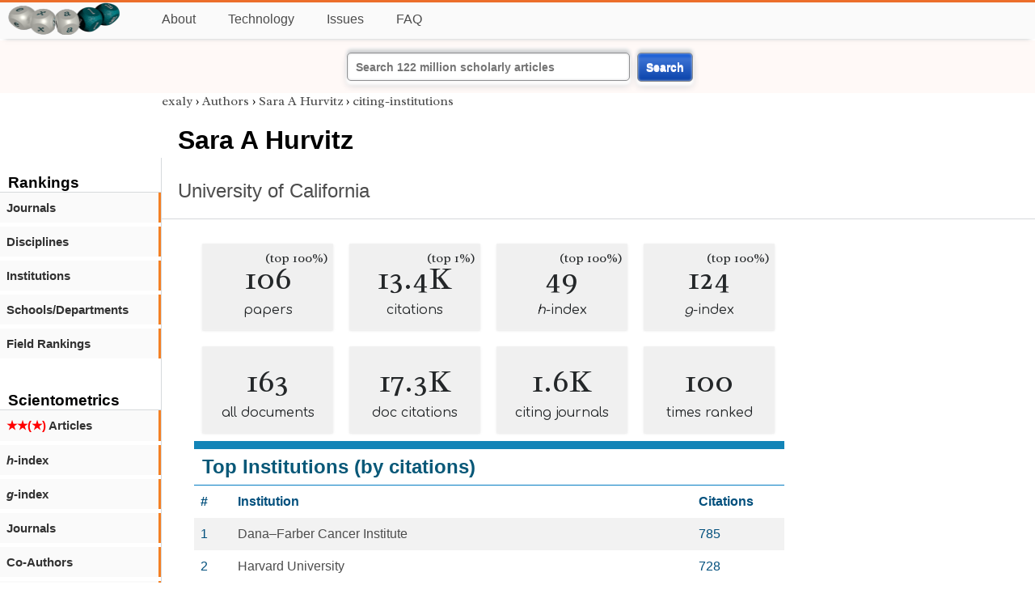

--- FILE ---
content_type: text/html; charset=utf-8
request_url: https://exaly.com/author/1345207/sara-a-hurvitz/top-citing-institutions
body_size: 3422
content:
<!DOCTYPE HTML><html lang="en"><head><meta charset="UTF-8"><title>Sara A Hurvitz - citing-institutions | exaly.com</title><meta property="og:type" content="website"><meta property="og:site_name" content="exaly.com"><meta property="og:title" content="Sara A Hurvitz - citing-institutions"><meta name="twitter:title" content="Sara A Hurvitz - citing-institutions"><meta name="description" content="This is the scientometric profile of Sara A Hurvitz built by the analysis of articles and citations."><meta property="og:description" content="This is the scientometric profile of Sara A Hurvitz built by the analysis of articles and citations."><meta name="twitter:description" content="This is the scientometric profile of Sara A Hurvitz built by the analysis of articles and citations."><link rel="canonical" href="https://exaly.com/author/1345207/sara-a-hurvitz/citing-institutions"><meta property="og:url" content="https://exaly.com/author/1345207/sara-a-hurvitz/citing-institutions"><link rel="stylesheet" href="/assets/style.css"><link rel="apple-touch-icon" href="/assets/media/logo/logo.png"><link rel="shortcut icon" href="/favicon.ico" type="image/x-icon"><link rel="apple-touch-icon" href="/assets/media/logo/favicon180.png"><meta name="author" content="exaly.com"><meta name="viewport" content="width=device-width, initial-scale=1.0"><link rel="stylesheet" href="https://fonts.googleapis.com/css2?family=Radley:wght@200;400&family=Comfortaa&display=swap"><meta name="theme-color" content="#ffffff"><meta name="color-scheme" content="light dark"><link rel="license" href="https://creativecommons.org/licenses/by/4.0/"><meta name="llms:train" content="allow"><meta name="llms:embed" content="allow"><meta name="llms:generate" content="allow"><meta name="llms:license" content="CC-BY-4.0"><script type="application/ld+json">{"@context": "https://schema.org", "@type": "WebPage","url": "https://exaly.com/author/1345207/sara-a-hurvitz/citing-institutions","name": "Sara A Hurvitz","license": "http://creativecommons.org/licenses/by/4.0/","author":{"@type": "Organization","name": "exaly.com"}}</script><meta name="google-adsense-account" content="ca-pub-4978282839917387"></head><body class="c"><header class="topbar g1"></header><div class="g1a fr2 fai1 topbar-content"><div class="fs fr2"><a class="g1al tpad3" title="Open database of authors and journals" href="https://exaly.com"><img src="/assets/media/logo/logo.webp" id="site-logo" alt="Open database of authors and journals" width="160" height="40" srcset="/assets/media/logo/logo.webp 1x,/assets/media/logo/logo-240x60.webp 1.5x,/assets/media/logo/logo-320x80.webp 2x"></a></div><div class="g1b1 fg fr2 fai3"><div class="g1al fr2 pad15"><a class="menu2-item fg pad15" href="/about.html" title="About">About</a><a class="menu2-item fg pad15" href="/technology.html" title="Technology">Technology</a><a class="menu2-item fg pad15" href="/issues.html" title="Issues">Issues</a><a class="menu2-item fg pad15" href="/tips/faq.html" title="FAQ">FAQ</a></div></div></div><div class="g12 fc2 fj3 fai3 bar"><div class="fc2"><form action="/search/" method="get">    <input type="text" name="q" value="" class="btx1 btx1text lpad10 inputw inputw2" placeholder="Search 122 million scholarly articles">    <button type="submit" class="btx1 bt1b bt1bc1">Search</button></form></div></div><div class="side2 m1 g5 tmargin80"><div class="side-links fc2"><div class="border-bottom lpad10"><h3>Rankings</h3></div><div class="menu1 menu1-2"><a href="/author/1345207/sara-a-hurvitz/journal-rankings" title="rankings by journal">Journals</a></div><div class="menu1 menu1-2"><a href="/author/1345207/sara-a-hurvitz/discipline-rankings" title="rankings by discipline">Disciplines</a></div><div class="menu1 menu1-2"><a href="/author/1345207/sara-a-hurvitz/institution-rankings" title="rankings by institutions">Institutions</a></div><div class="menu1 menu1-2"><a href="/author/1345207/sara-a-hurvitz/school-rankings" title="rankings by schools">Schools/Departments</a></div><div class="menu1 menu1-2"><a href="/author/1345207/sara-a-hurvitz/disciplines" title="ranking by fields">Field Rankings</a></div><br><br><div class="border-bottom lpad10"><h3>Scientometrics</h3></div><div class="menu1 menu1-2"><a href="/author/1345207/sara-a-hurvitz/articles2" title="articles in started journals"><span class="star">★★(★)</span>  Articles</a></div><div class="menu1 menu1-2"><a href="/author/1345207/sara-a-hurvitz/h-index" title="h-index"><i>h</i>-index</a></div><div class="menu1 menu1-2"><a href="/author/1345207/sara-a-hurvitz/g-index" title="g-index"><i>g</i>-index</a></div><div class="menu1 menu1-2"><a href="/author/1345207/sara-a-hurvitz/journals" title="journals">Journals</a></div><div class="menu1 menu1-2"><a href="/author/1345207/sara-a-hurvitz/co-authors" title="coauthors">Co-Authors</a></div><div class="menu1 menu1-2"><a href="/author/1345207/sara-a-hurvitz/publications" title="publications">Publications</a></div><div class="menu1 menu1-2"><a href="/author-pdf/1345207/sara-a-hurvitz-publications-by-year.pdf" title="publications by year">Publications (PDF)</a></div><div class="menu1 menu1-2"><a href="/author/1345207/sara-a-hurvitz/distribution" title="Distribution">Citation Distribution</a></div><div class="menu1 menu1-2"><a href="/author/1345207/sara-a-hurvitz/institutions" title="Institutions">Institutions</a></div><div class="menu1 menu1-2"><a href="/author/1345207/sara-a-hurvitz/schools" title="Schools">Schools</a></div><br><br><div class="border-bottom lpad10"><h3>Citing Bodies</h3></div><div class="menu1 menu1-2"><a href="/author/1345207/sara-a-hurvitz/top-citing-authors" title="Top Citing Authors">Top Citing Authors</a></div><div class="menu1 menu1-2"><a href="/author/1345207/sara-a-hurvitz/top-citing-institutions" title="Top Citing Institutions">Top Citing Institutions</a></div><div class="menu1 menu1-2"><a href="/author/1345207/sara-a-hurvitz/top-citing-schools" title="Top Citing Schools">Top Citing Schools</a></div><div class="menu1 menu1-2"><a href="/author/1345207/sara-a-hurvitz/top-citing-journals" title="Top Citing Journals">Top Citing Journals</a></div><div class="menu1 menu1-2"><a href="/author/1345207/sara-a-hurvitz/top-citing-disciplines" title="Top Citing Disciplines">Top Citing Disciplines</a></div><br><br></div></div><div class="g3a"><div><div><div class="breadcrumbs gfont2"><a href="/" title="exaly">exaly</a> › <a href="//exaly.com/authors" title="Authors">Authors</a> › <a href="//exaly.com/author/1345207/sara-a-hurvitz" title="Sara A Hurvitz">Sara A Hurvitz</a> › <a href="//exaly.com/author/1345207/sara-a-hurvitz/citing-institutions" title="citing-institutions">citing-institutions</a></div></div></div><div class="h1"><h1>Sara A Hurvitz</h1><h2><a href="/institution/124315/university-of-california" title="University of California">University of California</a></h2></div></div><div class="g3 fc2"><div class="cm fr2"><div class="article-text fs"><div class="fr"><div class="num" title="papers Sara A Hurvitz has published"><div class="num1 gfont2">106<span class="num1b">(top 100%)</span></div><div class="num2 gfont1">papers</div></div><div class="num" title="papers Sara A Hurvitz has published"><div class="num1 gfont2">13.4K<span class="num1b">(top 1%)</span></div><div class="num2 gfont1">citations</div></div><div class="num" title="papers Sara A Hurvitz has published"><div class="num1 gfont2">49<span class="num1b">(top 100%)</span></div><div class="num2 gfont1"><i>h</i>-index</div></div><div class="num" title="papers Sara A Hurvitz has published"><div class="num1 gfont2">124<span class="num1b">(top 100%)</span></div><div class="num2 gfont1"><i>g</i>-index</div></div><div class="num" title="papers Sara A Hurvitz has published"><div class="num1 gfont2">163</div><div class="num2 gfont1">all documents</div></div><div class="num" title="papers Sara A Hurvitz has published"><div class="num1 gfont2">17.3K</div><div class="num2 gfont1">doc citations</div></div><div class="num" title="papers Sara A Hurvitz has published"><div class="num1 gfont2">1.6K</div><div class="num2 gfont1">citing journals</div></div><div class="num" title="papers Sara A Hurvitz has published"><div class="num1 gfont2">100</div><div class="num2 gfont1">times ranked</div></div></div><div class="box4c1 bmargin25"><h2 class="box4ac1 pad10">Top Institutions (by citations)</h2><div class="box4bc1"><table><thead><tr><th>#</th><th>Institution</th><th>Citations</th></tr></thead><tbody>
<tr><td>1</td><td><a href="/institution/129835/danafarber-cancer-institute" title="Dana–Farber Cancer Institute">Dana–Farber Cancer Institute</a></td><td>785</td></tr><tr><td>2</td><td><a href="/institution/123537/harvard-university" title="Harvard University">Harvard University</a></td><td>728</td></tr><tr><td>3</td><td><a href="/institution/131515/university-of-texas-md-anderson-cancer-center" title="University of Texas MD Anderson Cancer Center">University of Texas MD Anderson Cancer Center</a></td><td>577</td></tr><tr><td>4</td><td><a href="/institution/130744/european-institute-of-oncology" title="European Institute of Oncology">European Institute of Oncology</a></td><td>574</td></tr><tr><td>5</td><td><a href="/institution/207145/university-medical-center" title="University Medical Center">University Medical Center</a></td><td>555</td></tr><tr><td>6</td><td><a href="/institution/123762/university-of-milan" title="University of Milan">University of Milan</a></td><td>553</td></tr><tr><td>7</td><td><a href="/institution/123807/university-of-texas-at-austin" title="University of Texas at Austin">University of Texas at Austin</a></td><td>519</td></tr><tr><td>8</td><td><a href="/institution/132967/memorial-sloan-kettering-cancer-center" title="Memorial Sloan Kettering Cancer Center">Memorial Sloan Kettering Cancer Center</a></td><td>513</td></tr><tr><td>9</td><td><a href="/institution/161664/national-cancer-center" title="National Cancer Center">National Cancer Center</a></td><td>485</td></tr><tr><td>10</td><td><a href="/institution/131236/french-national-institute-of-health-and-medical-" title="French National Institute of Health and Medical Research">French National Institute of Health and Medical Research</a></td><td>457</td></tr><tr><td>11</td><td><a href="/institution/145743/first-affiliated-hospital-of-xinjiang-medical-un" title="First Affiliated Hospital of Xinjiang Medical University">First Affiliated Hospital of Xinjiang Medical University</a></td><td>394</td></tr><tr><td>12</td><td><a href="/institution/147123/cancer-research-center" title="Cancer Research Center">Cancer Research Center</a></td><td>370</td></tr><tr><td>13</td><td><a href="/institution/123999/massachusetts-general-hospital" title="Massachusetts General Hospital">Massachusetts General Hospital</a></td><td>362</td></tr><tr><td>14</td><td><a href="/institution/124315/university-of-california" title="University of California">University of California</a></td><td>322</td></tr><tr><td>15</td><td><a href="/institution/199220/karger-publishers" title="Karger Publishers">Karger Publishers</a></td><td>304</td></tr><tr><td>16</td><td><a href="/institution/136892/peking-union-medical-college" title="Peking Union Medical College">Peking Union Medical College</a></td><td>298</td></tr><tr><td>17</td><td><a href="/institution/238972/eppendorf-germany" title="Eppendorf (Germany)">Eppendorf (Germany)</a></td><td>276</td></tr><tr><td>18</td><td><a href="/institution/204004/medica" title="MEDICA">MEDICA</a></td><td>273</td></tr><tr><td>19</td><td><a href="/institution/137668/weill-cornell-medicine" title="Weill Cornell Medicine">Weill Cornell Medicine</a></td><td>265</td></tr><tr><td>20</td><td><a href="/institution/129597/mayo-clinic" title="Mayo Clinic">Mayo Clinic</a></td><td>258</td></tr></tbody></table></div></div></div></div><div class="fr fj3"></div></div><footer class="g2 footer"></footer><div class="fr g2a"><div class="footer2 fg"><div class="footer3">EXALY</div><div class="footer4"><a href="/about.html" title="About">About</a></div><div class="footer4"><a href="/technology.html" title="Technology">Technology</a></div><div class="footer4"><a href="/contact.html" title="Contact">Contact</a></div><div class="footer4"><a href="/privacy-policy.html" title="Privacy Policy">Privacy Policy</a></div><div class="footer4"><a href="/terms.html" title="Terms of Service">Terms of Service</a></div><div class="footer4"><a href="/statistics.html" title="Statistics">Statistics</a></div></div><div class="footer2 fg"><div class="footer3">Profiles</div><div class="footer4"><a href="/authors/" title="Authors">Authors</a></div><div class="footer4"><a href="/journals/" title="Journals">Journals</a></div><div class="footer4"><a href="/institutions/" title="Institutions">Institutions</a></div><div class="footer4"><a href="/schools/" title="Schools">Schools</a></div><div class="footer4"><a href="/domains/" title="Online Resources">Online Resources</a></div><div class="footer4"><a href="/datasets/" title="Datasets">Datasets</a></div><div class="footer4"><a href="/software-packages/" title="Software Packages">Software Packages</a></div></div><div class="footer2 fg"><div class="footer3">Fields</div><div class="footer4"><a href="/disciplines/" title="Disciplines">Disciplines</a></div><div class="footer4"><a href="/topics/" title="Topics">Topics</a></div><div class="footer4"><a href="/departments/" title="Departments">Departments</a></div></div><div class="footer2 fg"><div class="footer3">Search Engines</div><div class="footer4"><a href="/search/" title="Advanced Search">Advanced Search</a></div><div class="footer4"><a href="/search-medical/" title="Medical Search">Medical Search</a></div><div class="footer4"><a href="/search-chemical/" title="Chemicals Search">Chemicals Search</a></div></div><div class="footer2 fg"><div class="footer3">Tools</div><div class="footer4"><a href="/references/" title="Reference Formatting">Reference Formatting</a></div><div class="footer4"><a href="/trends/" title="Research Trends">Research Trends</a></div><div class="footer4"><a href="/author-finder/" title="Author Finder">Author Finder</a></div><div class="footer4"><a href="/institution-finder/" title="Institution Finder">Institution Finder</a></div><div class="footer4"><a href="/journal-finder/" title="Journal Finder">Journal Finder</a></div></div></div><div class="g2b copyright fr fj2"><div>site/software © <a href="//exaly.com" title="exaly">exaly</a>; All materials licenced under <a href="//exaly.com/about/licence.html" title="Creative Commons">CC by-SA</a>.</div></div><script type="application/ld+json" nonce="dQw4w9WgXcQWwWwq">{"@context": "https://schema.org","@type": "BreadcrumbList","itemListElement": [{"@type": "ListItem", "position": 1, "name": "exaly", "item":"https://exaly.com"},{"@type": "ListItem","position": 2,"name": "Authors","item": "https://exaly.com/authors"},{"@type": "ListItem","position": 3,"name": "Sara A Hurvitz","item": "https://exaly.com/author/1345207/sara-a-hurvitz"},{"@type": "ListItem","position": 4,"name": "citing-institutions","item": "https://exaly.com/author/1345207/sara-a-hurvitz/citing-institutions"}]}</script><script type="application/ld+json" nonce="dQw4w9WgXcQWwWwq">{"@context": "https://schema.org","@type": "Dataset","name": "List of Top Institutions of Sara A Hurvitz sorted by citations","description": "List of Top Institutions of Sara A Hurvitz sorted by citations.","url": "https://exaly.com/author/1345207/sara-a-hurvitz/citing-institutions","license": "https://creativecommons.org/licenses/by-sa/4.0/","creator": {"@type": "Organization","name": "exaly.com","url": "https://exaly.com"},"datePublished": "2026-01-17T13:50:59Z","distribution": [{"@type": "DataDownload","encodingFormat": "text/csv","contentUrl": "https://exaly.com/author/1345207/sara-a-hurvitz/citing-institutions/table-data.csv"},{"@type": "DataDownload","encodingFormat": "application/json","contentUrl": "https://exaly.com/author/1345207/sara-a-hurvitz/citing-institutions/table-data.json"}]}</script><script defer src="https://static.cloudflareinsights.com/beacon.min.js/vcd15cbe7772f49c399c6a5babf22c1241717689176015" integrity="sha512-ZpsOmlRQV6y907TI0dKBHq9Md29nnaEIPlkf84rnaERnq6zvWvPUqr2ft8M1aS28oN72PdrCzSjY4U6VaAw1EQ==" nonce="dQw4w9WgXcQWwWwq" data-cf-beacon='{"version":"2024.11.0","token":"f2384b5c83f144ec84f33bc7fe2860c5","r":1,"server_timing":{"name":{"cfCacheStatus":true,"cfEdge":true,"cfExtPri":true,"cfL4":true,"cfOrigin":true,"cfSpeedBrain":true},"location_startswith":null}}' crossorigin="anonymous"></script>
</body></html>